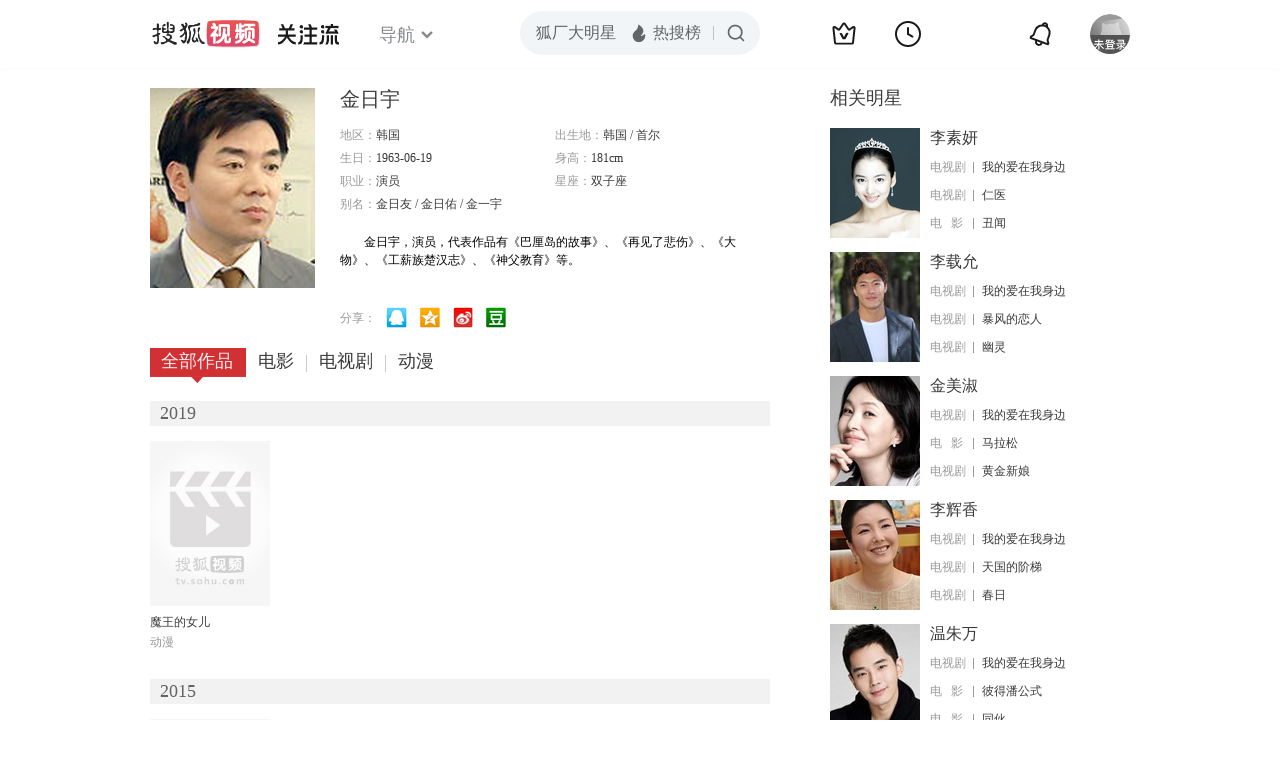

--- FILE ---
content_type: text/html;charset=UTF-8
request_url: https://score.my.tv.sohu.com/digg/get.do?type=442&vid=567724&callback=jQuery172019211913477189047_1769236765301&_=1769236767981
body_size: 104
content:
jQuery172019211913477189047_1769236765301({"vid":567724,"downCount":0,"statusText":"success","upCount":1,"pid":0,"tvid":567724,"type":442,"status":200})

--- FILE ---
content_type: application/x-javascript
request_url: https://js.tv.itc.cn/base/plug/searchSuggest_709c1c.js
body_size: 17748
content:
/* sohutv 2026-01-15 18:15:29 */
"use strict";(()=>{var x=(t,e)=>()=>(e||t((e={exports:{}}).exports,e),e.exports);var G=x(C=>{"use strict";Object.defineProperty(C,"__esModule",{value:!0});C.default=void 0;var le={regex:/([^.]+)$/,browser:function(){var t=navigator.userAgent,e={},s=t.match(/WebKit\/([\d.]+)/),i=t.match(/Chrome\/([\d.]+)/)||t.match(/CriOS\/([\d.]+)/),a=t.match(/Firefox\/([\d.]+)/),r=t.match(/Version\/([\d.]+).*Safari/),o=t.match(/Edg\/([\d.]+)/);return s&&(e.webkit=parseFloat(s[1])),i&&(e.chrome=parseFloat(i[1])),a&&(e.firefox=parseFloat(a[1])),r&&(e.safari=parseFloat(r[1])),o&&(e.edg=parseFloat(o[1])),e}(),canUseWebp:function(){var t=this.browser;return t.chrome&&t.chrome>=32||t.safari&&t.safari>=16||t.firefox&&t.firefox>=65},canUseAvif:function(){var t=this.browser;return t.chrome&&!t.edg&&t.chrome>=85||t.safari&&t.safari>=16.4||t.firefox&&t.firefox>=93||t.edg&&t.edg>120},convertFormat:function(t){if(/(photocdn\.tv\.sohu\.com)|((e3f49eaa46b57|00cdc5c2e0ddc)\.cdn\.sohucs\.com)/.test(t)){if(!/(\.(jpg|png|jpeg))$/.test(t))return t;!/(\.gif)$/.test(t)&&this.canUseAvif()?t=t.replace(this.regex,"avif"):this.canUseWebp()&&(t=t.replace(this.regex,"webp"))}return t}},ne={convertImageFormat(t){return le.convertFormat(t)},stringify(t){return t?Object.keys(t).map(function(e){var s=t[e];return Array.isArray(s)?s.map(function(i){return encodeURIComponent(e)+"="+encodeURIComponent(i)}).join("&"):encodeURIComponent(e)+"="+encodeURIComponent(s)}).join("&"):""},dateFormat(t,e){({}).toString.call(t)!="[object Date]"&&(t=new Date(parseInt(t)));let s={YYYY:t.getFullYear(),MM:t.getMonth()+1,DD:t.getDate(),hh:t.getHours(),mm:t.getMinutes(),ss:t.getSeconds()};for(let i in s)Object.prototype.hasOwnProperty.call(s,i)&&(e=e.replace(i,String(s[i]).padStart(2,"0")));return e}},ce=ne;C.default=ce});var N=x(E=>{"use strict";Object.defineProperty(E,"__esModule",{value:!0});E.default=void 0;var he=`
:host{
    --red: #FD4A61;
    --wred:#FF2E43;
    --title-color: var(--title-color);
    --icon-color: var(--icon-color);
}

.hd-search {
    --color2:rgba(255,255,255,.2);
    --color4:rgba(255,255,255,.4);
    --color5:rgba(255,255,255,.5);
    --color6:rgba(255,255,255,.6);
    --title:rgba(255,255,255,.9);
    --num:#fff;
    --color-his-del:rgb(166,166,166);
    --color-hover-bg:rgba(255,255,255,0.04);
}

.hd-search.skin1 {
    --color2:rgba(0,0,0,.2);
    --color4:rgba(0,0,0,.4);
    --color5:rgba(0,0,0,.5);
    --color6:rgba(0,0,0,.6);
    --title:rgba(0,0,0,.9);
    --num:#000;
    --color-his-del:rgb(102,102,102);
    --color-hover-bg:rgba(0,0,0,0.02);
}
a{text-decoration: none;color:var(--title);}
a:hover{color:var(--red)}
.hd-search.skin2 a:hover{color:var(--wred)}
.hd-search { position:relative; box-sizing:border-box;width: 100%;display:flex; flex-direction: column;align-items: center;background: rgba(31, 31, 41, 0.4);border-radius: 25px;overflow:hidden;font-size:16px;backdrop-filter: blur(32px); -webkit-backdrop-filter: blur(32px);}
.hd-search-inner{ width:100%; height: 42px;  display:flex; align-items: center;}
.hd-search .hd-input {flex-grow:1;border: none; box-sizing: border-box;width:0;height: 100%; color: var(--title-color, var(--color6)); padding-left:16px; background:none; outline:none;font-size:16px;text-overflow: ellipsis;}
.hd-search .hd-input:hover{color:var(--red);}
.skin2 .hd-input:hover{color:var(--wred);}
.hd-search .hd-input:focus{color:var(--num);}
.hd-search .hd-input::placeholder{ color:var(--title-color, var(--color6));}
.hd-search .hd-input:focus ~ .hd-submit{color:var(--red);}
.hd-search.skin2 .hd-input:focus ~ .hd-submit{color:var(--wred);}
.hd-search a.hd-submit { flex-shrink:0;color:var(--icon-color,var(--color4));height: 45px; cursor: pointer;display: flex; align-items: center;padding-left: 12px;padding-right:14px; box-sizing: border-box;}
.hd-search a.hd-submit svg{width:20px;height:20px;}
.hd-search .hd-submit:hover { color:var(--red); }
.hd-search.skin2 .hd-submit:hover { color:var(--wred); }
.hd-search .search-hotlink { display: flex; align-items: center; flex-shrink:0;height: 100%; color: var(--icon-color,var(--color4)); text-decoration: none; padding-right:12px;}
.hd-search .search-hotlink:hover { color: var(--red); }
.hd-search.skin2 .search-hotlink:hover { color: var(--wred); }
.hd-search .search-hotlink .icon-hot { width:20px; height:20px;margin-right:4px; }
.hd-search .search-divider{ flex-shrink:0;width:1px;height:14px;background-color:var(--color2); }

.hd-result{ width:100%;display:none;max-height:calc(100vh - 75px);overflow-x:hidden;overflow-y:auto;}
.hd-result::-webkit-scrollbar{width:6px;height:10px;}
.hd-result::-webkit-scrollbar-track:vertical{background-color:transparent;}
.hd-result::-webkit-scrollbar-track-piece{background-color:transparent;}
.hd-result::-webkit-scrollbar-thumb{border-radius: 5px;background-color:rgba(255,255,255,.2);}
.top-line{border-top: 1px solid rgba(255,255,255,.04);margin:0 16px;}
.search-body a:hover .name{color:var(--red);}
.skin2 .search-body a:hover .name{color:var(--wred);}
.search-body a:hover img{filter: contrast(1.2) saturate(1.1);}
.search-body a.selected,
.search-body a.selected .name,
.search-body a.selected .author-name {color:var(--red);}
.skin2 .search-body a.selected .author-name {color:var(--wred);}
.search-body a.selected img{filter: contrast(1.2) saturate(1.1);}
.search-head{display: flex;justify-content: space-between;position: relative; margin: 0 16px; overflow: hidden; color: #999;}
.search-title{line-height:20px;color: var(--color4);}
.search-del{display:block;width:20px;height:20px;color:var(--color-his-del);}
.search-history {margin-top:14px;width:calc(var(--sh-search-width) - 2px);}
.search-history .search-body{display:flex;flex-direction: row; line-height: 20px; font-weight: 400;margin:12px 16px 0}
.search-history .search-body a{white-space: nowrap;}
.search-history .search-body a:nth-child(n+2){margin-left:16px;}
.search-history .search-body a.item-his__long{ overflow: hidden; text-overflow: ellipsis;min-width:2em;}
.search-live{padding:14px 16px 6px;overflow:hidden;height:124px;width:calc(var(--sh-search-width) - 2px);box-sizing: border-box;}
.search-live .search-body{display:flex;flex-wrap: wrap;}
.author-item{width:80px;display:flex;flex-direction: column;flex-shrink:0;margin-bottom:50px;}
.author-item:nth-child(n+2){margin-left:24px;}
.author-photo,
.author-photo_inner{border-radius:50%;display:flex;justify-content: center;align-items: center;}
.author-photo{width:80px;height:80px;}
.author-photo_inner{width:76px;height:76px;}
.author-name{ color: var(--title); text-align: center; font-size:14px;line-height: 18px; font-weight: 400;margin-top:4px;text-overflow: ellipsis; white-space: nowrap; overflow: hidden;}
.author-name:hover{color:var(--red);}
.skin2 .author-name:hover{color:var(--wred);}
.author-photo .photo-live{font-size:12px;font-weight:500;color:#fff;display:block;width:100%;text-align:center;height: 25px;line-height: 25px;position: absolute;bottom: 0;left: 0;background-image: linear-gradient(-60deg, #D63C86 0%, #F53851 50%, #E5514D 100%);border-radius: 13px;}
.author-photo .photo-cover{border-radius: 50%;width:100%;height:100%;}
.author-photo .photo-cover_wrap{width:72px;height:72px; overflow:hidden; border-radius:50%; position:relative;}

.author-item_live .author-photo{
  animation: nav-light 1.5s ease-in-out infinite;
}
.author-item_live .author-photo_inner{
  animation: nav-light_inner 1.5s ease-in-out infinite;
}
.author-item_live .photo-cover{
  animation: nav-scale 1.5s ease-in-out infinite;
}
@keyframes nav-scale {
    0%{ transform: scale(1); opacity:.7; }
    50%{ transform: scale(1.08); opacity:1; }
  100%{ transform: scale(1); opacity:.7;}
}
@keyframes nav-light {
  0% {box-shadow: 0 0 0 0 rgba(245, 56, 81, .8);}
    100% {box-shadow: 0 0 0 10px rgba(245, 56, 81, 0);}
}
@keyframes nav-light_inner {
  0% {box-shadow: 0 0 0 0 rgba(245, 56, 81, 0);}
  50% {box-shadow: 0 0 0 2px rgba(245, 56, 81, 1);}
  100% {box-shadow: 0 0 0 0 rgba(245, 56, 81, 0);}
}

.search-hot{margin-top:14px;}
.search-hot .search-head{margin-bottom:8px;}
.search-hot .search-body{display:flex;flex-direction:column;padding-bottom:15px;}
.search-hot .search-body a{display:flex;align-items: center;padding:8px 15px 8px 5px;}
.search-hot .search-body a:hover{background-color:var(--color-hover-bg);}
.search-hot .search-body .info{display:flex;flex-grow:1;}
.search-hot .search-body .pic{flex-shrink:0;border-radius:8px;width:55px;height:76px;margin-left:8px;}
.search-hot .search-body .pic img{width:100%;height:100%;border-radius:8px;}
.search-hot .search-body .txt{margin-left:8px;width:0;flex-grow:1;display:flex;flex-direction:column;justify-content:center;}
.search-hot .search-body .num{flex-shrink:0;width:25px;height:20px;display:flex;justify-content:right;}
.search-hot .search-body .num svg{flex-shrink:0;width:15px;height:100%;}
.search-hot .search-body a:nth-child(n+10) .num svg{width:25px;}
.search-hot .search-body .year,
.search-hot .search-body .actor{text-overflow: ellipsis; white-space: nowrap; overflow: hidden;}
.search-hot .search-body .name{display:flex;align-items:center;}
.search-hot .search-body .name span{color:var(--title);overflow:hidden;text-overflow: ellipsis; white-space: nowrap;font-size:16px;line-height:20px;}
.search-hot .search-body .name span:hover{color:var(--red);}
.skin2 .search-hot .search-body .name span:hover{color:var(--wred);}
.search-hot .search-body a .name::after{flex-shrink:0;margin-left:8px;width:16px;height:16px;line-height:16px;font-size:12px;color: #FFFFFF;display:flex;justify-content:center;align-items:center;border-radius: 3px;background-repeat:no-repeat;background-size:100% 100%;}
.search-hot .search-body a.hot-label-1 .name::after{content:"\u70ED";background-image: linear-gradient(116deg, #FD6B6B 0%, #FF2958 101%);} 
.search-hot .search-body a.hot-label-2 .name::after{content:"\u7206";background-image: linear-gradient(90deg, #FF9670 0%, #FF4C4A 100%);} 
.search-hot .search-body .year{color:var(--color6);font-size:14px;margin-top:8px;line-height:18px;}
.search-hot .search-body .actor{color:var(--color4);font-size:14px;margin-top:8px;line-height:18px;}
.search-hot .search-body a .pic,
.search-hot .search-body a .year,
.search-hot .search-body a .actor {display:none;}
.search-hot .search-body a:hover .pic,
.search-hot .search-body a:hover .year,
.search-hot .search-body a:hover .actor,
.search-hot .search-body a.selected .pic,
.search-hot .search-body a.selected .year,
.search-hot .search-body a.selected .actor {display:block;}

.search-suggest {color: rgba(245,56,81,.9);padding:16px 0}
.search-suggest .search-body a{display:block;padding:8px 20px;}
.search-suggest .search-body a:hover{background-color:var(--color-hover-bg);}
/*.search-suggest .search-body a:not(:first-child){margin-top:16px;}*/
.search-suggest .search-body .info{display:flex;align-items: center;}
.search-suggest .search-body .info .pic{width:64px;height:87px;border-radius:5px;margin-right:12px;overflow:hidden;}
.search-suggest .search-body .info .pic img{width:100%;height:100%;}
.search-suggest .search-body .info .txt{flex-grow: 1; width:0;display:flex;flex-direction: column;justify-content: center;}
.search-suggest .search-body .rich .info .txt{}
.search-suggest .search-body .info .cate{margin-top:8px;color:var(--color6);font-size:14px;line-height:18px;overflow: hidden; text-overflow: ellipsis;white-space: nowrap;}
.search-suggest .search-body .name{height:20px;overflow-y:visible;display:flex;align-items: center;}
.search-suggest .search-body .name .keyword{color:var(--title);overflow: hidden;text-overflow: ellipsis;white-space: nowrap;font-size:16px;line-height:20px;}
.search-suggest .search-body .name .keyword:hover{color:var(--red);}
.skin2 .search-suggest .search-body .name .keyword:hover{color:var(--wred);}
.search-suggest .search-body .name .keyword .hl-key{color:rgba(245,56,81,.9);}
.search-suggest .search-body .tag{flex-shrink:0;box-sizing:border-box;background-image: linear-gradient(-55deg, #D63C86 0%, #F53851 49%, #E5514D 99%); border-radius: 4px; font-size: 12px;line-height:16px;color: #FFFFFF; font-weight: 500;margin-left:8px;padding:2px 4px;display:inline-block;}
.search-suggest .search-body .tag-famous{background-image: linear-gradient(141deg, #F25BBA 0%, #7652CB 100%);}
.search-suggest .search-body .info_3 .pic{width:72px;height:72px;border-radius:50%;}


/* .hd-search{transition: background .2s ease;}
.hd-search.open{ background: rgba(31, 31, 41, 0.8);} */


.hd-search.skin1 {background: rgba(255, 255, 255, 0.98);border: 1px solid rgba(0, 0, 0, 0.12);}
.skin1 .top-line{border-top: 1px solid rgba(0,0,0,.04);}
.skin1 .hd-result::-webkit-scrollbar-thumb{border-radius: 5px;background-color:rgba(0,0,0,.2);}

.focus{animation: fs-mask .2s ease both;-webkit-animation: fs-mask .2s ease both;}
.hide{animation: fs-mask-hide .2s ease both;-webkit-animation: fs-mask-hide .2s ease both;}
@keyframes fs-mask {
  0% {box-shadow: 0 0 0 2000px rgba(0,0,0,0);}
  50% {box-shadow: 0 0 0 2000px rgba(0,0,0,.3);}
  100% {box-shadow: 0 0 0 2000px rgba(0,0,0,.6);}
}
@keyframes fs-mask-hide {
    0% {box-shadow: 0 0 0 2000px rgba(0,0,0,.6);}
    50% {box-shadow: 0 0 0 2000px rgba(0,0,0,.3);}
  100% {box-shadow: 0 0 0 2000px rgba(0,0,0,0);}
}

.hd-search.skin2{
    --color2:rgba(0,0,0,.2);
    --color4:rgba(0,0,0,.4);
    --color5:rgba(0,0,0,.5);
    --color6:rgba(0,0,0,.6);
    --title:rgba(0,0,0,.9);
    --num:#000;
    --color-his-del:rgb(102,102,102);
    --color-hover-bg:rgba(0,0,0,0.02);
    --icon-color: rgba(26, 26, 26, .65);
}
.hd-search.skin2 {background:#F2F5F7;border:none;}
.skin2 .hd-search-inner{height:44px;}
.skin2 .top-line{border-top: 1px solid rgba(0,0,0,.04);}
.skin2 .hd-result::-webkit-scrollbar-thumb{border-radius: 5px;background-color:rgba(0,0,0,.2);}
.skin2.open{background:rgba(255, 255, 255, 0.98);
`,de=he;E.default=de});var se=x(I=>{"use strict";Object.defineProperty(I,"__esModule",{value:!0});I.default=void 0;var B={},ue=B.toString;function pe(t){return t==null?String(t):B[ue.call(t)]||"object"}K("Boolean Number String Function Array Date RegExp Object Error".split(" "),function(t,e){B["[object "+e+"]"]=e.toLowerCase()});function J(t,e,s){if(s&&J(t,s),e&&typeof e=="object")for(var i in e)t[i]=e[i];return t}function K(t,e){var s,i;if(ye(t)){for(s=0;s<t.length;s++)if(e.call(t[s],s,t[s])===!1)return t}else for(i in t)if(e.call(t[i],i,t[i])===!1)return t;return t}var $=function(t){return function(e){return{}.toString.call(e)=="[object "+t+"]"}},fe=$("Object"),k=$("Function"),ge=Array.isArray||$("Array"),me=$("String");function ve(t){return t!=null&&t==t.window}function be(t){return fe(t)&&!ve(t)&&Object.getPrototypeOf(t)==Object.prototype}function ye(t){return typeof t.length=="number"}var xe=0,g=window.document,H,b,we=/^(?:text|application)\/javascript/i,_e=/^(?:text|application)\/xml/i,X="application/json",W="text/html",ke=/^\s*$/,M=g.createElement("a");M.href=window.location.href;var V=encodeURIComponent;function Q(t,e){var s=e.context;if(e.beforeSend.call(s,t,e)===!1)return!1}function Z(t,e,s,i){var a=s.context,r="success";s.success.call(a,t,r,e),i({data:t,status:r,xhr:e}),ee(r,e,s)}function _(t,e,s,i,a){var r=i.context;i.error.call(r,s,e,t),a({xhr:s,type:e,error:t}),ee(e,s,i)}function ee(t,e,s){var i=s.context;s.complete.call(i,e,t)}function w(){}var Y={type:"GET",beforeSend:w,success:w,error:w,complete:w,context:null,global:!0,xhr:function(){return new window.XMLHttpRequest},accepts:{script:"text/javascript, application/javascript, application/x-javascript",json:X,xml:"application/xml, text/xml",html:W,text:"text/plain"},crossDomain:!1,timeout:0,processData:!0,cache:!0};function Fe(t){return t&&(t=t.split(";",2)[0]),t&&(t==W?"html":t==X?"json":we.test(t)?"script":_e.test(t)&&"xml")||"text"}function R(t,e){return e==""?t:(t+"&"+e).replace(/[&?]{1,2}/,"?")}function Se(t,e){var s=[];return s.add=function(i,a){k(a)&&(a=a()),a==null&&(a=""),this.push(V(i)+"="+V(a))},te(s,t,e),s.join("&").replace(/%20/g,"+")}function te(t,e,s,i){var a,r=ge(e),o=be(e);K(e,function(h,n){a=pe(n),i&&(h=s?i:i+"["+(o||a=="object"||a=="array"?h:"")+"]"),!i&&r?t.add(n.name,n.value):a=="array"||!s&&a=="object"?te(t,n,s,h):t.add(h,n)})}function Le(t){t.processData&&t.data&&!me(t.data)&&(t.data=Se(t.data,t.traditional)),t.data&&(!t.type||t.type.toUpperCase()=="GET")&&(t.url=R(t.url,t.data),t.data=void 0)}function m(t){var e=J({},t||{}),s,i;for(H in Y)e[H]===void 0&&(e[H]=Y[H]);e.crossDomain||(s=g.createElement("a"),s.href=e.url,s.href=s.href,e.crossDomain=M.protocol+"//"+M.host!=s.protocol+"//"+s.host),e.url||(e.url=window.location.toString()),(i=e.url.indexOf("#"))>-1&&(e.url=e.url.slice(0,i)),Le(e);var a=e.dataType,r=/\?.+=\?/.test(e.url);if(r&&(a="jsonp"),(e.cache===!1||(!t||t.cache!==!0)&&(a=="script"||a=="jsonp"))&&(e.url=R(e.url,"_="+Date.now())),a=="jsonp")return r||(e.url=R(e.url,e.jsonp?e.jsonp+"=?":e.jsonp===!1?"":"callback=?")),Ce(e);var o=e.accepts[a],h={},n=function(f,p){h[f.toLowerCase()]=[f,p]},c=/^([\w-]+:)\/\//.test(e.url)?RegExp.$1:window.location.protocol,l=e.xhr(),d=l.setRequestHeader,u;if(e.crossDomain||n("X-Requested-With","XMLHttpRequest"),n("Accept",o||"*/*"),(o=e.mimeType||o)&&(o.indexOf(",")>-1&&(o=o.split(",",2)[0]),l.overrideMimeType&&l.overrideMimeType(o)),(e.contentType||e.contentType!==!1&&e.data&&e.type.toUpperCase()!="GET")&&n("Content-Type",e.contentType||"application/x-www-form-urlencoded"),e.headers)for(b in e.headers)n(b,e.headers[b]);return l.setRequestHeader=n,new Promise(function(f,p){if(l.onreadystatechange=function(){if(l.readyState==4){l.onreadystatechange=w,clearTimeout(u);var y,A=!1;if(l.status>=200&&l.status<300||l.status==304||l.status==0&&c=="file:"){a=a||Fe(e.mimeType||l.getResponseHeader("content-type")),y=l.responseText;try{a=="script"?(0,eval)(y):a=="xml"?y=l.responseXML:a=="json"&&(y=ke.test(y)?null:JSON.parse(y))}catch(oe){A=oe}A?_(A,"parsererror",l,e,p):Z(y,l,e,f)}else _(l.statusText||null,l.status?"error":"abort",l,e,p)}},Q(l,e)===!1){l.abort(),_(null,"abort",l,e,p);return}if(e.xhrFields)for(b in e.xhrFields)l[b]=e.xhrFields[b];var j="async"in e?e.async:!0;l.open(e.type,e.url,j,e.username,e.password);for(b in h)d.apply(l,h[b]);e.timeout>0&&(u=setTimeout(function(){l.onreadystatechange=w,l.abort(),_(null,"timeout",l,e,p)},e.timeout)),l.send(e.data?e.data:null)})}function Ce(t,e){return"type"in t?new Promise(function(s,i){var a=t.jsonpCallback,r=(k(a)?a():a)||"jsonpx"+(new Date().getTime()+Math.round(Math.random()*1e3)+ ++xe),o=g.createElement("script"),h=window[r],n,c=function(f){i({errorType:f})},l={abort:c},d;function u(){o.onload=o.onreadystatechange=null,g.head.removeChild(o),o=null,clearTimeout(d),Z(n&&n.length?n[0]:null,l,t,s),window[r]=h,n&&k(h)&&h(n[0]),h=n=void 0}if(Q(l,t)===!1){c("abort");return}"onload"in o?o.onload=u:o.onreadystatechange=function(){/loaded|complete/.test(o.readyState)&&u()},o.onerror=function(){_(null,"error",l,t,i)},window[r]=function(){n=arguments},o.src=t.url.replace(/\?(.+)=\?/,"?$1="+r),g.head.appendChild(o),t.timeout>0&&(d=setTimeout(function(){c("timeout")},t.timeout))}):m(t)}function D(t,e,s,i){return k(e)&&(i=s,s=e,e=void 0),k(s)||(i=s,s=void 0),{url:t,data:e,success:s,dataType:i}}m.get=function(){return m(D.apply(null,arguments))};m.post=function(){var t=D.apply(null,arguments);return t.type="POST",m(t)};m.getJSON=function(){var t=D.apply(null,arguments);return t.dataType="json",m(t)};m.getScript=function(t,e){return new Promise(function(s,i){var a=g.createElement("script"),r=g.head||g.getElementsByTagName("head")[0]||g.documentElement;a.type="text/javascript",a.async=!0,e&&(a.charset=e),a.src=t;function o(){a.onload=a.onreadystatechange=null,r.removeChild(a),a=null,s()}"onload"in a?a.onload=o:a.onreadystatechange=function(){/loaded|complete/.test(a.readyState)&&o()},r.insertBefore(a,r.firstChild)})};var Ee=m;I.default=Ee});var ie=x(T=>{"use strict";Object.defineProperty(T,"__esModule",{value:!0});T.default=void 0;var F=He(se());function He(t){return t&&t.__esModule?t:{default:t}}var v={},O=function(t){return new Promise(e=>{v[t]?e(v[t]):(0,F.default)({url:`https://pl.hd.sohu.com/fraginfo?fragId=${t}`,timeout:3e3,dataType:"jsonp",xhrFields:{withCredentials:!0}}).then(s=>{if(s.status=="success")return s.data}).then(s=>{v[t]=s.fragItemInfoList||[],e(s.fragItemInfoList||[])}).catch(()=>{e([])})})},$e={getHotList(){return new Promise(t=>{v.hotList?t(v.hotList):(0,F.default)({url:"https://api.tv.sohu.com/v4/mobile/searcher/hotList.json",data:{poid:1,plat:99,api_key:"695fe827ffeb7d74260a813025970bd5",sver:"9.5.0",partner:"6932",sysver:"12.1.2",build:"7.1.0.0.1",ssl:1},timeout:3e3,dataType:"jsonp",xhrFields:{withCredentials:!0}}).then(e=>{if(e.status=="success")return e.data}).then(e=>{v.hotList=e.data,t(e.data)}).catch(()=>{t([])})})},getHotListByFrag(){return O(675)},getAlbums(t){return new Promise(e=>{v[t]?e(v[t]):(0,F.default)({url:" https://pl.hd.sohu.com/albumlist",data:{aidList:t},timeout:3e3,dataType:"jsonp",xhrFields:{withCredentials:!0}}).then(s=>{if(s.status=="success")return s.data}).then(s=>{v[t]=s,e(s)}).catch(()=>{e({})})})},getSuggest(t){return new Promise(e=>{(0,F.default)({url:"https://tip.tv.sohu.com/sug",data:{key:t,plat:7,timeStamp:Date.now()},timeout:3e3,dataType:"jsonp",xhrFields:{withCredentials:!0}}).then(s=>{if(s.status=="success")return s.data}).then(s=>{e(s.data)}).catch(()=>{e(0)})})},getHotNews(){return O(772)},getUsers(){return O(571)},getUserInfo(t){return new Promise(e=>{(0,F.default)({url:"https://usr.mb.hd.sohu.com/account/v1/accountSimple",data:{ids:t},timeout:3e3,dataType:"jsonp",xhrFields:{withCredentials:!0}}).then(s=>{if(s.status=="success")return s.data}).then(s=>{s.status==200?e(s.data):e([])}).catch(()=>{e([])})})}},Ie=$e;T.default=Ie});var ae=x(z=>{"use strict";Object.defineProperty(z,"__esModule",{value:!0});z.default=Te;function Te(t,e,s){var i,a,r,o,h=0;s||(s={});var n=function(){h=s.leading===!1?0:performance.now(),i=null,o=t.apply(a,r),i||(a=r=null)},c=function(){var l=performance.now();!h&&s.leading===!1&&(h=l);var d=e-(l-h);return a=this,r=arguments,d<=0||d>e?(i&&(clearTimeout(i),i=null),h=l,o=t.apply(a,r),i||(a=r=null)):!i&&s.trailing!==!1&&(i=setTimeout(n,d)),o};return c.cancel=function(){clearTimeout(i),h=0,i=a=r=null},c}});var re=x(P=>{"use strict";Object.defineProperty(P,"__esModule",{value:!0});P.default=Me;var je=`
    <svg xmlns="http://www.w3.org/2000/svg" style="width:0;height:0;position:absolute;">
        <defs>
            <linearGradient id="d20bae57_svg_a" x1=".793" x2=".261" y1="1" y2=".174">
                <stop offset=".714%" stop-color="#E4404B" stop-opacity=".24" />
                <stop offset="50%" stop-color="#E4404B" stop-opacity=".6" />
                <stop offset="100%" stop-color="#E4404B" />
            </linearGradient>
            <linearGradient id="d20bae57_svg_b" x1="8.419" x2="0" y1="8.921" y2="9" gradientUnits="userSpaceOnUse">
                <stop offset="0%" stop-color="#EB4A51" />
                <stop offset="100%" stop-color="#D92D40" />
            </linearGradient>

            <linearGradient id="9e3ee8ea_svg_a" x1=".829" x2=".213" y1="1" y2=".154">
                <stop offset="0%" stop-color="#FF9147" stop-opacity=".24" />
                <stop offset="54.866%" stop-color="#F1863C" stop-opacity=".5" />
                <stop offset="100%" stop-color="#F1873B" />
            </linearGradient>
            <linearGradient id="9e3ee8ea_svg_b" x1="8.539" x2="-.142" y1="9.523" y2="9.601" gradientUnits="userSpaceOnUse">
                <stop offset="0%" stop-color="#FF9147" />
                <stop offset="100%" stop-color="#E77E33" />
            </linearGradient>

            <linearGradient id="3b89cae7_svg_a" x1=".823" x2=".246" y1=".98" y2=".179">
                <stop offset="0%" stop-color="#F9B552" stop-opacity=".24" />
                <stop offset="59.286%" stop-color="#F9B552" stop-opacity=".5" />
                <stop offset="98.571%" stop-color="#F9B552" />
            </linearGradient>
            <linearGradient id="3b89cae7_svg_b" x1="8.539" x2="-.142" y1="9.523" y2="9.601" gradientUnits="userSpaceOnUse">
                <stop offset="0%" stop-color="#FDB855" />
                <stop offset="100%" stop-color="#E5A746" />
            </linearGradient>

            <linearGradient id="e34ac6c6_svg_a" x1=".845" x2=".282" y1=".975" y2=".165">
                <stop offset="0%" stop-color="#FFF" stop-opacity=".32" />
                <stop offset="55.714%" stop-color="#FFF" stop-opacity=".5" />
                <stop offset="99.286%" stop-color="#FFF" />
            </linearGradient>

            <path id="num_bg" d="M15.063 29.028c-.311 1.512.558 2.99 1.993 3.553 2.687 1.057 3.812 1.052 6.073 1.042l.728-.002q2.776 0 4.673-.9a3.25 3.25 0 0 0 1.8-1.612q.469-.877.344-2.078-.125-1.202-.843-2.729-.563-1.579-1.95-3.157-1.388-1.58-3.6-3.158c-.811-.45-1.816-.493-2.636-.059q-2.133 1.13-4.131 3.756-1.852 2.434-2.45 5.344"  transform="matrix(0 -1 -.99963 .02679 34.618 34.1)" />
        </defs>

        <symbol id="num_1" viewBox="0 0 15 20">
            <use href="#num_bg" fill="url(#d20bae57_svg_a)" opacity=".4"></use>
            <path fill="url(#d20bae57_svg_b)" d="M9.064 3.184H6.256L3.232 5.308l-.63 3.186L5.626 6.37 3.7 16h2.808z" />
        </symbol>

        <symbol id="num_2" viewBox="0 0 15 20">
            <use href="#num_bg" fill="url(#9e3ee8ea_svg_a)" opacity=".4"></use>
            <path fill="url(#9e3ee8ea_svg_b)" d="M9.842 6.406c0-2.124-1.314-3.33-3.42-3.33-2.52 0-4.158 1.278-4.59 3.816H4.64c.252-.972.828-1.278 1.44-1.278.576 0 .918.342.918.954 0 .648-.342 1.026-1.044 1.728L.68 13.48.158 16H8.15l.522-2.538h-4.41l3.474-3.366c.702-.684 2.106-1.818 2.106-3.69" />
        </symbol>

        <symbol id="num_3" viewBox="0 0 15 20">
            <use href="#num_bg" fill="url(#3b89cae7_svg_a)" opacity=".4"></use>
            <path fill="url(#3b89cae7_svg_b)" d="M10 6.28c0-1.71-1.296-3.204-3.312-3.204-2.466 0-4.086 1.224-4.626 3.78H4.87c.198-.882.864-1.242 1.44-1.242.486 0 .864.324.864 1.026 0 .72-.63 1.584-1.422 1.584h-.396l-.486 2.448h.396c.756 0 1.116.54 1.116 1.188 0 .882-.666 1.71-1.458 1.71s-1.152-.45-1.152-.99c0-.198 0-.234.036-.396H1.036c-.036.27-.072.468-.072.756 0 1.962 1.62 3.168 3.942 3.168 2.25 0 4.302-1.782 4.302-4.392 0-1.188-.306-1.764-1.008-2.25C9.532 8.674 10 7.486 10 6.28" />
        </symbol>

        <symbol id="num_4" viewBox="0 0 15 20">
            <use href="#num_bg" fill="url(#e34ac6c6_svg_a)" opacity=".07"></use>
            <path fill="#FFF" d="M9.694 3.184h-3.15L.838 11.572l-.54 2.682h5.148L5.104 16h2.664l.36-1.746h.9l.54-2.682h-.954l.342-1.692H6.292l-.342 1.692H3.988z" style="opacity:.4" />
        </symbol>

        <symbol id="num_5" viewBox="0 0 15 20">
            <use href="#num_bg" fill="url(#e34ac6c6_svg_a)" opacity=".07"></use>
            <path fill="#FFF" d="M10.54 3.184H3.16l-1.494 7.47h2.556c.198-.396.558-.918 1.35-.918.72 0 .918.486.918 1.062 0 .198-.036.45-.108.828-.234 1.17-.702 1.944-1.53 1.944-.72 0-.918-.486-.918-1.062 0-.108 0-.216.018-.342H1.27a9 9 0 0 0-.054.774c0 1.872 1.386 3.168 3.42 3.168 1.44 0 2.43-.486 3.114-1.17.918-.918 1.314-2.214 1.512-3.312.072-.342.108-.846.108-1.206 0-1.53-.918-3.042-3.006-3.042-.576 0-1.062.09-1.584.45l.414-2.106h4.842z" style="opacity:.4" />
        </symbol>

        <symbol id="num_6" viewBox="0 0 15 20">
            <use href="#num_bg" fill="url(#e34ac6c6_svg_a)" opacity=".07"></use>
            <path fill="#FFF" d="M9.316 3.184H6.202L2.548 8.71C1.522 10.258 1 11.194 1 12.58c0 1.584 1.098 3.528 3.87 3.528 2.718 0 4.374-1.926 4.374-4.428 0-2.106-1.224-3.366-2.844-3.366-.234 0-.378 0-.612.054zm-2.88 8.604c0 .954-.54 1.782-1.476 1.782-.666 0-1.152-.36-1.152-1.242 0-.954.54-1.782 1.476-1.782.666 0 1.152.36 1.152 1.242" style="opacity:.4" />
        </symbol>

        <symbol id="num_7" viewBox="0 0 15 20">
            <use href="#num_bg" fill="url(#e34ac6c6_svg_a)" opacity=".07"></use>
            <path fill="#FFF" d="M11.062 3.184H2.62l-.9 4.5h2.664l.396-1.962h2.646L1.684 16h3.132l5.742-10.278z" style="opacity:.4" />
        </symbol>

        <symbol id="num_8" viewBox="0 0 15 20">
            <use href="#num_bg" fill="url(#e34ac6c6_svg_a)" opacity=".07"></use>
            <path fill="#FFF" d="M10.126 6.64c0-2.16-1.53-3.564-3.69-3.564-2.664 0-4.338 1.818-4.338 3.924 0 1.206.486 1.836.864 2.232C1.648 9.988.946 11.23.946 12.58c0 2.412 1.692 3.528 3.78 3.528 2.826 0 4.518-1.818 4.518-4.248 0-1.314-.63-1.944-.936-2.232.954-.54 1.818-1.674 1.818-2.988m-2.844.072c0 .936-.63 1.53-1.368 1.53-.684 0-.99-.576-.99-1.098 0-.936.63-1.53 1.368-1.53.684 0 .99.576.99 1.098M6.4 11.914c0 .99-.684 1.656-1.494 1.656-.792 0-1.116-.666-1.116-1.224 0-.99.684-1.656 1.494-1.656.792 0 1.116.666 1.116 1.224" style="opacity:.4" />
        </symbol>

        <symbol id="num_9" viewBox="0 0 15 20">
            <use href="#num_bg" fill="url(#e34ac6c6_svg_a)" opacity=".07"></use>
            <path fill="#FFF" d="M10.216 6.604c0-1.584-1.098-3.528-3.87-3.528-2.718 0-4.374 1.926-4.374 4.428 0 2.106 1.224 3.366 2.844 3.366.234 0 .378 0 .612-.054L1.9 16h3.114l3.654-5.526c1.026-1.548 1.548-2.484 1.548-3.87m-2.808.252c0 .954-.54 1.782-1.476 1.782-.666 0-1.152-.36-1.152-1.242 0-.954.54-1.782 1.476-1.782.666 0 1.152.36 1.152 1.242" style="opacity:.4" />
        </symbol>

        <symbol id="num_10" viewBox="0 0 25 20">
            <use href="#num_bg" fill="url(#e34ac6c6_svg_a)" opacity=".07" x="10"></use>
            <path fill="#FFF" d="M9.56 3.184H6.752L3.728 5.308l-.63 3.186L6.122 6.37 4.196 16h2.808zm10.512 3.132c0-1.728-1.188-3.24-3.438-3.24-1.908 0-3.852 1.008-4.446 3.996l-.972 4.896c-.054.27-.09.684-.09.9 0 1.728 1.188 3.24 3.438 3.24 1.908 0 3.852-1.008 4.446-3.996l.972-4.896c.054-.27.09-.684.09-.9m-2.79.234c0 .162-.036.396-.072.558l-1.008 5.094c-.234 1.152-.828 1.368-1.368 1.368-.432 0-.918-.216-.918-.936 0-.162.036-.396.072-.558l1.008-5.094c.234-1.152.828-1.368 1.368-1.368.432 0 .918.216.918.936" style="opacity:.4" />
        </symbol>
    </svg>
`,Ae=`
    <svg xmlns="http://www.w3.org/2000/svg" style="width:0;height:0;position:absolute;">
        <defs>
            <linearGradient id="434b8bcb_svg_a" x1=".793" x2=".261" y1="1" y2=".174">
                <stop offset=".714%" stop-color="#FF2E43" stop-opacity="0" />
                <stop offset="57.534%" stop-color="#FF2E43" stop-opacity=".6" />
                <stop offset="100%" stop-color="#FF2E43" stop-opacity=".8" />
            </linearGradient>

            <linearGradient id="4e302d04_svg_a" x1=".829" x2=".213" y1="1" y2=".154">
                <stop offset="2.143%" stop-color="#FF832E" stop-opacity=".2" />
                <stop offset="62.143%" stop-color="#FF832E" stop-opacity=".5" />
                <stop offset="100%" stop-color="#FFA263" />
            </linearGradient>

            <linearGradient id="aab5b4e9_svg_a" x1=".823" x2=".246" y1=".98" y2=".179">
                <stop offset="2.143%" stop-color="#FFC72E" stop-opacity=".2" />
                <stop offset="59.286%" stop-color="#FFC72E" stop-opacity=".52" />
                <stop offset="100%" stop-color="#FFC72E" />
            </linearGradient>

            <linearGradient id="1007cd09_svg_a" x1=".845" x2=".282" y1=".975" y2=".165">
                <stop offset="0%" stop-opacity=".32" />
                <stop offset="55.714%" stop-opacity=".5" />
                <stop offset="99.286%" />
            </linearGradient>

            <path id="num_bg" d="M15.063 29.028c-.311 1.512.558 2.99 1.993 3.553 2.687 1.057 3.812 1.052 6.073 1.042l.728-.002q2.776 0 4.673-.9a3.25 3.25 0 0 0 1.8-1.612q.469-.877.344-2.078-.125-1.202-.843-2.729-.563-1.579-1.95-3.157-1.388-1.58-3.6-3.158c-.811-.45-1.816-.493-2.636-.059q-2.133 1.13-4.131 3.756-1.852 2.434-2.45 5.344"  transform="matrix(0 -1 -.99963 .02679 34.618 34.1)" />
        </defs>

        <symbol id="num_1" viewBox="0 0 15 20">
            <use href="#num_bg" fill="url(#434b8bcb_svg_a)" opacity=".4"></use>
            <path fill="#FF2E43" d="M9.064 3.184H6.256L3.232 5.308l-.63 3.186L5.626 6.37 3.7 16h2.808z" />
        </symbol>

        <symbol id="num_2" viewBox="0 0 15 20">
            <use href="#num_bg" fill="url(#4e302d04_svg_a)" opacity=".4"></use>
            <path fill="#FF832E" d="M9.842 6.406c0-2.124-1.314-3.33-3.42-3.33-2.52 0-4.158 1.278-4.59 3.816H4.64c.252-.972.828-1.278 1.44-1.278.576 0 .918.342.918.954 0 .648-.342 1.026-1.044 1.728L.68 13.48.158 16H8.15l.522-2.538h-4.41l3.474-3.366c.702-.684 2.106-1.818 2.106-3.69" />
        </symbol>

        <symbol id="num_3" viewBox="0 0 15 20">
            <use href="#num_bg" fill="url(#aab5b4e9_svg_a)" opacity=".4"></use>
            <path fill="#FFC525" d="M10 6.28c0-1.71-1.296-3.204-3.312-3.204-2.466 0-4.086 1.224-4.626 3.78H4.87c.198-.882.864-1.242 1.44-1.242.486 0 .864.324.864 1.026 0 .72-.63 1.584-1.422 1.584h-.396l-.486 2.448h.396c.756 0 1.116.54 1.116 1.188 0 .882-.666 1.71-1.458 1.71s-1.152-.45-1.152-.99c0-.198 0-.234.036-.396H1.036c-.036.27-.072.468-.072.756 0 1.962 1.62 3.168 3.942 3.168 2.25 0 4.302-1.782 4.302-4.392 0-1.188-.306-1.764-1.008-2.25C9.532 8.674 10 7.486 10 6.28" />
        </symbol>

        <symbol id="num_4" viewBox="0 0 15 20">
            <use href="#num_bg" fill="url(#1007cd09_svg_a)" opacity=".07"></use>
            <path fill="#000" d="M9.694 3.184h-3.15L.838 11.572l-.54 2.682h5.148L5.104 16h2.664l.36-1.746h.9l.54-2.682h-.954l.342-1.692H6.292l-.342 1.692H3.988z" style="opacity:.4" />
        </symbol>

        <symbol id="num_5" viewBox="0 0 15 20">
            <use href="#num_bg" fill="url(#1007cd09_svg_a)" opacity=".07"></use>
            <path fill="#000" d="M10.54 3.184H3.16l-1.494 7.47h2.556c.198-.396.558-.918 1.35-.918.72 0 .918.486.918 1.062 0 .198-.036.45-.108.828-.234 1.17-.702 1.944-1.53 1.944-.72 0-.918-.486-.918-1.062 0-.108 0-.216.018-.342H1.27a9 9 0 0 0-.054.774c0 1.872 1.386 3.168 3.42 3.168 1.44 0 2.43-.486 3.114-1.17.918-.918 1.314-2.214 1.512-3.312.072-.342.108-.846.108-1.206 0-1.53-.918-3.042-3.006-3.042-.576 0-1.062.09-1.584.45l.414-2.106h4.842z" style="opacity:.4" />
        </symbol>

        <symbol id="num_6" viewBox="0 0 15 20">
            <use href="#num_bg" fill="url(#1007cd09_svg_a)" opacity=".07"></use>
            <path fill="#000" d="M9.316 3.184H6.202L2.548 8.71C1.522 10.258 1 11.194 1 12.58c0 1.584 1.098 3.528 3.87 3.528 2.718 0 4.374-1.926 4.374-4.428 0-2.106-1.224-3.366-2.844-3.366-.234 0-.378 0-.612.054zm-2.88 8.604c0 .954-.54 1.782-1.476 1.782-.666 0-1.152-.36-1.152-1.242 0-.954.54-1.782 1.476-1.782.666 0 1.152.36 1.152 1.242" style="opacity:.4" />
        </symbol>

        <symbol id="num_7" viewBox="0 0 15 20">
            <use href="#num_bg" fill="url(#1007cd09_svg_a)" opacity=".07"></use>
            <path fill="#000" d="M11.062 3.184H2.62l-.9 4.5h2.664l.396-1.962h2.646L1.684 16h3.132l5.742-10.278z" style="opacity:.4" />
        </symbol>

        <symbol id="num_8" viewBox="0 0 15 20">
            <use href="#num_bg" fill="url(#1007cd09_svg_a)" opacity=".07"></use>
            <path fill="#000" d="M10.126 6.64c0-2.16-1.53-3.564-3.69-3.564-2.664 0-4.338 1.818-4.338 3.924 0 1.206.486 1.836.864 2.232C1.648 9.988.946 11.23.946 12.58c0 2.412 1.692 3.528 3.78 3.528 2.826 0 4.518-1.818 4.518-4.248 0-1.314-.63-1.944-.936-2.232.954-.54 1.818-1.674 1.818-2.988m-2.844.072c0 .936-.63 1.53-1.368 1.53-.684 0-.99-.576-.99-1.098 0-.936.63-1.53 1.368-1.53.684 0 .99.576.99 1.098M6.4 11.914c0 .99-.684 1.656-1.494 1.656-.792 0-1.116-.666-1.116-1.224 0-.99.684-1.656 1.494-1.656.792 0 1.116.666 1.116 1.224" style="opacity:.4" />
        </symbol>

        <symbol id="num_9" viewBox="0 0 15 20">
            <use href="#num_bg" fill="url(#1007cd09_svg_a)" opacity=".07"></use>
            <path fill="#000" d="M10.216 6.604c0-1.584-1.098-3.528-3.87-3.528-2.718 0-4.374 1.926-4.374 4.428 0 2.106 1.224 3.366 2.844 3.366.234 0 .378 0 .612-.054L1.9 16h3.114l3.654-5.526c1.026-1.548 1.548-2.484 1.548-3.87m-2.808.252c0 .954-.54 1.782-1.476 1.782-.666 0-1.152-.36-1.152-1.242 0-.954.54-1.782 1.476-1.782.666 0 1.152.36 1.152 1.242" style="opacity:.4" />
        </symbol>

        <symbol id="num_10" viewBox="0 0 25 20">
            <use href="#num_bg" fill="url(#1007cd09_svg_a)" opacity=".07" x="10"></use>
            <path fill="#000" d="M9.56 3.184H6.752L3.728 5.308l-.63 3.186L6.122 6.37 4.196 16h2.808zm10.512 3.132c0-1.728-1.188-3.24-3.438-3.24-1.908 0-3.852 1.008-4.446 3.996l-.972 4.896c-.054.27-.09.684-.09.9 0 1.728 1.188 3.24 3.438 3.24 1.908 0 3.852-1.008 4.446-3.996l.972-4.896c.054-.27.09-.684.09-.9m-2.79.234c0 .162-.036.396-.072.558l-1.008 5.094c-.234 1.152-.828 1.368-1.368 1.368-.432 0-.918-.216-.918-.936 0-.162.036-.396.072-.558l1.008-5.094c.234-1.152.828-1.368 1.368-1.368.432 0 .918.216.918.936" style="opacity:.4" />
        </symbol>
    </svg>
`;function Me(t){return Number(t)>0?Ae:je}});var U=L(G()),Re=L(N()),S=L(ie()),Be=L(ae()),De=L(re());function L(t){return t&&t.__esModule?t:{default:t}}var q=class extends HTMLElement{constructor(){super(),this.LS_SEARCH_HIS_KEY="search_his_key",this.defaultValue=decodeURIComponent(this.getAttribute("value")||""),this.skin=this.getAttribute("skin"),this.hideresult=this.getAttribute("hideresult"),this.numSvg=(0,De.default)(this.skin),this.iconSvg={search:'<svg xmlns="http://www.w3.org/2000/svg" width="20" height="20" fill="none"><defs><clipPath id="2cd9733e_svg_a"><rect width="20" height="20" rx="0"/></clipPath></defs><g clip-path="url(#2cd9733e_svg_a)"><path fill="currentColor" d="m15.026 13.847 2.98 2.98a.834.834 0 1 1-1.18 1.178l-2.978-2.98a7.47 7.47 0 0 1-4.681 1.642c-4.14 0-7.5-3.36-7.5-7.5s3.36-7.5 7.5-7.5 7.5 3.36 7.5 7.5a7.47 7.47 0 0 1-1.64 4.68m-1.672-.618A5.81 5.81 0 0 0 15 9.167a5.83 5.83 0 0 0-5.833-5.834 5.83 5.83 0 0 0-5.833 5.834A5.83 5.83 0 0 0 9.167 15a5.81 5.81 0 0 0 4.062-1.646z"/></g></svg>',hot:'<svg xmlns="http://www.w3.org/2000/svg" width="20" height="20" fill="none"><defs><clipPath id="54823c05_svg_a"><rect width="20" height="20" rx="0"/></clipPath></defs><g clip-path="url(#54823c05_svg_a)"><path fill="currentColor" d="M10 19.167A6.25 6.25 0 0 1 5.718 8.364C6.836 7.312 9.583 5.417 9.166 1.25c5 3.333 7.5 6.667 2.5 11.667.834 0 2.084 0 4.167-2.059.225.644.417 1.337.417 2.059a6.25 6.25 0 0 1-6.25 6.25"/></g></svg>',del:'<svg xmlns="http://www.w3.org/2000/svg" width="20" height="20" fill="none"><path fill="currentColor" fill-rule="evenodd" d="M1.955 5.84a.75.75 0 0 1 .75-.75h14.59a.75.75 0 0 1 0 1.5H2.706a.75.75 0 0 1-.75-.75"/><path fill="currentColor" fill-rule="evenodd" d="M5.764 17.75h8.229q.467 0 .815-.31.348-.312.4-.776l1.31-11.574H3.5l1.046 11.547q.043.473.393.793t.825.32m7.982-1.5 1.093-9.66H5.142l.875 9.66z"/><path fill="currentColor" fill-rule="evenodd" d="M10 8.32a.75.75 0 0 1 .75.75v4.408a.75.75 0 0 1-1.5 0V9.07a.75.75 0 0 1 .75-.75M11.66 2.25H8.32q-.411 0-.739.248-.327.248-.439.643L6.17 6.59h7.668l-1.003-3.458q-.114-.392-.44-.637-.327-.245-.735-.245m-3.13 1.5L8.15 5.09h3.69l-.389-1.34z"/></svg>'},this.moveIndex=0,this.moveIndexInit=!1;let e=["so.tv.sohu.com","tv.sohu.com"];this.target=e.indexOf(document.location.host)!=-1&&document.location.pathname.indexOf("/mts")!==-1?"_self":"_blank",this.createDom(),this.creatStyle();let s=this.attachShadow({mode:"open"});s.appendChild(this.cus_style),s.appendChild(this.cus_box),this.pingback({type:"impress",txid:"search-default"}),this.bindEvent()}createDom(){let e=this.cus_box=document.createElement("div");e.setAttribute("class","hd-search"),this.skin&&e.classList.add("skin"+this.skin);let s=document.createElement("div");s.setAttribute("class","hd-search-inner");let i=this.cus_input=document.createElement("input");i.setAttribute("type","text"),i.setAttribute("class","hd-input"),i.setAttribute("placeholder",this.defaultValue),i.setAttribute("title",this.defaultValue),i.value=this.defaultValue;let a=this.cus_btn=document.createElement("a");a.setAttribute("href","javascript:void(0)"),a.setAttribute("class","hd-submit"),a.innerHTML=this.iconSvg.search;let r=this.cus_hotLink=document.createElement("a");r.setAttribute("href","//tv.sohu.com/hothdtv/"),r.setAttribute("class","search-hotlink"),r.setAttribute("target","_blank"),r.innerHTML=`<i class="icon-hot">${this.iconSvg.hot}</i>\u70ED\u641C\u699C`;let o=this.cus_divider=document.createElement("div");o.setAttribute("class","search-divider");let h=this.cus_divRes=document.createElement("div");h.setAttribute("class","hd-result");let n=this.cus_divSvg=document.createElement("div");return n.innerHTML=this.numSvg,e.appendChild(n),e.appendChild(s),s.appendChild(i),s.appendChild(r),s.appendChild(o),s.appendChild(a),e.appendChild(h),e}creatStyle(){let e=this.cus_style=document.createElement("style");return e.textContent=Re.default,e}isSuggShow(){return this.cus_divRes.style.display=="block"}bindEvent(){let e=(0,Be.default)(()=>this.showResult(),300,{leading:!1});this.cus_input.addEventListener("focus",()=>{this.hideresult!=1&&(this.cus_box.classList.remove("hide"),this.cus_box.classList.add("focus")),this.dispatchEvent(new CustomEvent("act")),this.hideTimer&&clearTimeout(this.hideTimer);var s=location.pathname,i=["/mts/","/mts/index.shtml"];i.indexOf(s)==-1&&this.cus_input.value==this.defaultValue&&(this.cus_input.value=""),!this.isSuggShow()&&this.showResult()}),this.cus_input.addEventListener("blur",()=>{this.hideTimer=setTimeout(()=>{this.hideresult!=1&&(this.cus_box.classList.remove("focus"),this.cus_box.classList.add("hide")),this.hide(),this.dispatchEvent(new CustomEvent("hide"))},300)}),this.cus_input.addEventListener("input",()=>{this.pingback({type:"impress",txid:"search-default"}),e()}),this.cus_input.addEventListener("keyup",s=>this.keyupHandler(s)),this.cus_btn.addEventListener("click",s=>{this.pingback({type:"click",txid:"new_pg_search-icon"}),this.gotoSearchPage()}),this.cus_divRes.addEventListener("click",s=>{let i=s.target;this.hasClass(i,"search-del")?(localStorage.removeItem(this.LS_SEARCH_HIS_KEY),this.cus_divRes.querySelector(".search-history").remove(),this.cus_input.focus(),this.pingback({type:"click",txid:"searchhistory-clear"})):this.hasClass(i,"item-his")?this.pingback({type:"click",txid:"new-searchhistory"}):this.hasClass(i,"item-live")?this.pingback({type:"click",txid:"hotsearch-liveuser"}):this.hasClass(i,"item-hot")?this.pingback({type:"click",txid:"new_search_hottip"}):this.hasClass(i,"item-news")?this.pingback({type:"click",txid:"hotsearch-news"}):this.hasClass(i,"item-sugg")?this.pingback({type:"click",txid:"new_pg_search_result"}):this.cus_input.focus()}),this.cus_hotLink.addEventListener("click",s=>this.pingback({type:"click",txid:"new_pg_search_top"}))}pingback(e){var s;let{type:i}=e;this.style.display!="none"&&(i=="impress"&&this.cus_divRes.style.display=="block"||(s=window.messagebus)===null||s===void 0||s.publish("statV2.ping",e))}hasClass(e,s){return e.closest(`.${s}`)}keyupHandler(e){let s=e.keyCode;var i=null;switch(s){case 38:i="pre";break;case 40:i="next";break;case 13:this.selectedLink?this.redirect(this.selectedLink):this.gotoSearchPage();break}this.move(i)}move(e){if(!e){this.selectedLink=null;return}let s=this.cus_divRes.querySelectorAll(".search-body a"),i=s.length;e=="pre"?this.moveIndex==0?this.moveIndex=i-1:this.moveIndex--:e=="next"&&(this.moveIndexInit?(this.moveIndex=0,this.moveIndexInit=!1):this.moveIndex==i-1?this.moveIndex=0:this.moveIndex++),this.sugItem&&this.sugItem.classList.remove("selected");let a=this.sugItem=s[this.moveIndex];a.classList.add("selected");let r=a.getAttribute("data-key"),o=a.getAttribute("href");r&&(this.cus_input.value=r),o&&(this.selectedLink=o)}gotoSearchPage(){let e=this.cus_input.value.trim();e||(e=this.defaultValue),this.saveLocalHistory(e);let s=this.buildSearchUrl(e);this.redirect(s)}saveLocalHistory(e){let s=JSON.parse(localStorage.getItem(this.LS_SEARCH_HIS_KEY))||[];s.indexOf(e)!=-1&&s.splice(s.indexOf(e),1),s.push(e),s.length>3&&(s=s.slice(-3)),localStorage.setItem(this.LS_SEARCH_HIS_KEY,JSON.stringify(s))}showResult(){this.hideresult!=1&&(this.cus_input.setAttribute("title",this.cus_input.value?this.cus_input.value:this.defaultValue),!(this.blurVal&&this.blurVal==this.cus_input.value&&this.isSuggShow())&&this.makeData())}async makeData(){let e=this.cus_input.value;if(this.hisSearch=[],this.usersInfo=[],this.hotList=[],this.hotNews=[],this.suggests=[],e){let i=await S.default.getSuggest(e);this.suggests=i.suggests}else{this.hisSearch=JSON.parse(localStorage.getItem(this.LS_SEARCH_HIS_KEY))||[];let i=["18285","315317566","299624424","345396472","341345691","1528890"],a=await S.default.getUserInfo(i.join(",")),r=[];a!=null&&a.length&&(i.forEach(n=>r.push(a.find(c=>c.id==n))),this.usersInfo=r.filter(n=>n.isLive==1||n.isLive==3));let o=await S.default.getHotListByFrag();if(o!=null&&o.length){this.hotList=o.slice(0,6);let n=[];for(var s of this.hotList)n.push(s.customOne);let c=await S.default.getAlbums(n.join(","));for(var s of this.hotList)s._albumInfo=c[s.customOne]}let h=await S.default.getHotNews();this.hotNews=h.slice(0,4)}this.renderResult()}renderResult(){this.moveIndexInit=!0,this.moveIndex=0;let e=this.cus_input.value.trim();if(this.cus_divRes.innerHTML=`
            <div class="top-line"></div>
            ${this.getHistoryHtml()}
            ${this.getLivingHtml()}
            ${this.getHotHtml()}
            ${this.getSuggest()}
        `,e&&!this.suggests.length){this.handlerClass(!1);return}this.handlerClass(!0)}escapeXSS(e){return(e||"").replace(/&/g,"&amp;").replace(/</g,"&lt;").replace(/>/g,"&gt;").replace(/"/g,"&quot;").replace(/'/g,"&#039;")}getHistoryHtml(){let e=this.hisSearch;if(e.length){let s=e;s.reverse(),this.pingback({type:"impress",txid:"new-searchhistory"});let i=[],a=!1;return s.forEach(r=>{r=this.escapeXSS(r);let o="";r.length<=2?o="":r.length>6||a?o="item-his__long":(a=!0,o=""),i.push(`<a class="item-his ${o}" href="${this.buildSearchUrl(r)}" target="${this.target}" data-key="${r}" title="${r}">${r}</a>`)}),`
            <div class="search-history">
                <div class="search-head">
                    <div class="search-title">\u5386\u53F2\u641C\u7D22</div>
                    <div class="search-tools">
                        <a href="javascript:;" class="search-del" title="\u6E05\u695A\u641C\u7D22\u8BB0\u5F55">${this.iconSvg.del}</a>
                    </div>
                </div>
                <div class="search-body">${i.join("")}</div>
            </div>
            `}else return""}getLivingHtml(){let e=this.usersInfo;if(e.length){this.pingback({type:"impress",txid:"hotsearch-liveuser"});let s=[];return e.forEach((i,a)=>{s.push(`
                    <a class="author-item author-item_live item-live" href="https://tv.sohu.com/sohulive/index.shtml?roomId=${i.id}" target="${this.target}" data-key="${i.nickName}">
                        <div class="author-photo">
                            <div class="author-photo_inner">
                                <div class="photo-cover_wrap">
                                    <img src="${U.default.convertImageFormat(i.smallPhoto)}" class="photo-cover">
                                    <span class="photo-live">\u76F4\u64AD\u4E2D</span>
                                </div>
                            </div>
                        </div>
                        <div class="author-name">${i.nickName}</div>
                    </a>
                `)}),`<div class="search-live"><div class="search-body">${s.join("")}</div></div>`}else return""}getHotHtml(){var e=this.hotList,s=this.hotNews,i=[];if(e.length||s.length){this.pingback({type:"impress",txid:"new_search_hottip"}),this.pingback({type:"impress",txid:"hotsearch-news"});let a=(c,l,d)=>{if(c!==parseInt(c)||l!==parseInt(l)||d!==parseInt(d))return[];if(c<0||l<0||d<=0)return[];if(l-c<d)return[];let u=[],f=[];for(let p=c;p<=l;p++)u.push(p);for(let p=0;p<d;p++){let j=Math.floor(Math.random()*u.length);f.push(...u.splice(j,1))}return f},r=a(0,e.length-1,2),o=[0,0],h=(c,l)=>{let d="";if(c.includes(l)){let u=Math.floor(Math.random()*2);o[u]===3&&(u=1-u),++o[u],d=u===1?"hot-label-2":"hot-label-1"}return d};e.forEach((c,l)=>{let d=h(r,l);i.push(`
                    <a class="item-hot ${d}" href="${c._albumInfo.defaultPageUrl||c.itemUrl}" target="${this.target}" data-key="${c.itemTitle}" title="${c.itemTitle}">
                        <div class="num"><svg><use href="#num_${l+1}"></use></svg></div>
                        <div class="info">
                            <div class="pic"><img src="${U.default.convertImageFormat(c.itemPic)}" /></div>
                            <div class="txt">
                                <div class="name"><span>${c.itemTitle}</span></div>
                                <div class="year">${c._albumInfo.publishYear}</div>    
                                <div class="actor">${c._albumInfo.categories.slice(0,4).join("&nbsp;")}</div>    
                            </div>
                        </div>
                    </a>
                `)});let n=a(0,s.length-1,2);return s.forEach((c,l)=>{let d=h(n,l);i.push(`
                    <a class="item-news ${d}" href="${c.itemUrl}" target="${this.target}" data-key="${c.itemTitle}" title="${c.itemTitle}">
                        <div class="num"><svg><use href="#num_${l+7}"></use></svg></div>
                        <div class="info">
                            <div class="txt">
                                <div class="name"><span>${c.itemTitle}</span></div>
                            </div>
                        </div>
                    </a>
                `)}),`
            <div class="search-hot">
                <div class="search-head">
                    <div class="search-title">\u4ECA\u65E5\u70ED\u641C</div>
                </div>
                <div class="search-body">
                    ${i.join("")}
                </div>
            </div>
            `}else return""}getSuggest(){let e=this.suggests;if(e.length){this.pingback({type:"impress",txid:"new_pg_search_result"});let s=[];return e.forEach(i=>{i.showType&&i.pic?s.push(`
                        <a class="item-sugg rich" href="${this.buildSearchUrl(i.keyword)}" target="${this.target}" data-key="${i.keyword}" title="${i.keyword}">
                            <div class="info info_rich info_${i.showType}">
                                <div class="pic"><img src="${U.default.convertImageFormat(i.pic)}" /></div>
                                <div class="txt">
                                    <div class="name">
                                        <div class="keyword">${this.highLight(i.keyword)}</div>
                                        ${this.tagsHtml(i.tags)}
                                        ${i.celebrity===1?'<div class="tag tag-famous">\u540D\u4EBA</div>':""}
                                    </div>
                                    <div class="cate">${i.context||""}</div>    
                                </div>
                            </div>
                        </a>
                    `):s.push(`
                        <a class="item-sugg" href="${this.buildSearchUrl(i.keyword)}" target="${this.target}" data-key="${i.keyword}" title="${i.keyword}">
                            <div class="info">
                                <div class="txt">
                                    <div class="name">
                                        <div class="keyword">${this.highLight(i.keyword)}</div>
                                        ${this.tagsHtml(i.tags)}
                                        ${i.celebrity===1?'<div class="tag tag-famous">\u540D\u4EBA</div>':""}
                                    </div>
                                </div>
                            </div>
                        </a>
                    `)}),`
            <div class="search-suggest">
                <div class="search-body">
                    ${s.join("")}
                </div>
            </div>
            `}else return""}tagsHtml(e){if(!e||!e.length)return"";var s=[];return e.forEach(i=>{s.push(`<div class="tag">${i}</div>`)}),s.join("")}highLight(e){var s=this.cus_input.value,i=new RegExp(`(${s})`);return e=e.replace(i,a=>`<span class="hl-key">${a}</span>`),e}buildSearchUrl(e){e=encodeURIComponent(e);var s="https://tv.sohu.com/mts",i={key:e},a=location.pathname,r=["/s/follow/","/s/follow/index.html"];r.indexOf(a)!=-1&&(i.tab="1");var o=[];for(let[h,n]of Object.entries(i))o.push(`${h}=${n}`);return s+(s.indexOf("?")==-1?"?":"&")+o.join("&")}handlerClass(e){if(e){this.cus_divRes.style.display="block",this.cus_box.classList.add("open");let{width:s}=this.cus_box.getBoundingClientRect()}else this.cus_divRes.style.display="none",this.cus_box.classList.remove("open"),this.cus_box.classList.remove("mini")}hide(){this.blurVal=this.cus_input.value,this.cus_input.value==""&&(this.cus_input.value=this.defaultValue),this.handlerClass(!1)}redirect(e){var s=document.createElement("a");s.onclick=null,s.href=e,this.target&&(s.target=this.target),document.body.appendChild(s),s.click()}};customElements.define("sh-search",q);})();


--- FILE ---
content_type: text/plain;charset=UTF-8
request_url: https://v4.passport.sohu.com/i/cookie/common?callback=passport4015_cb1769236769101&dfp=1769236769140&_=1769236769141
body_size: -298
content:
passport4015_cb1769236769101({"body":"","message":"Success","status":200})

--- FILE ---
content_type: text/javascript; charset=utf-8
request_url: https://hui.sohu.com/mum/ipqueryjp?callback=jsonp1769236764700&cookie=1769236764920&platform_source=pc&_=1769236764701
body_size: 28
content:
typeof jsonp1769236764700 === 'function' && jsonp1769236764700({
  "ext_ip": "18.218.171.1",
  "urls": []
});